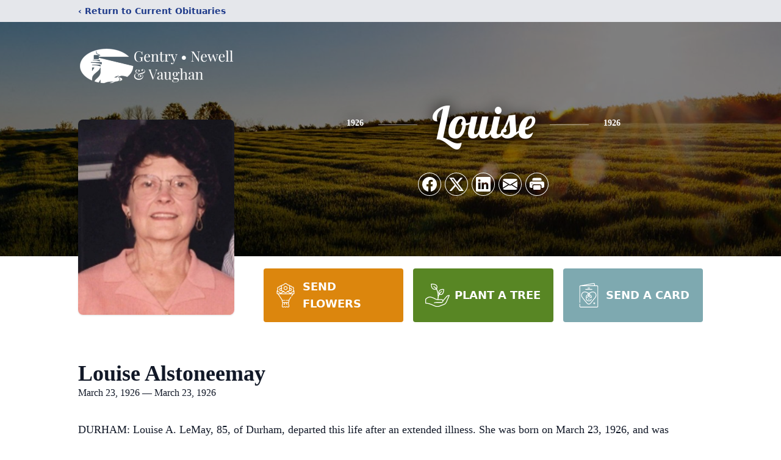

--- FILE ---
content_type: text/html; charset=utf-8
request_url: https://www.google.com/recaptcha/enterprise/anchor?ar=1&k=6Lfa2sopAAAAAGO0HazK_rkjuXSRSc-sGKE90Pwm&co=aHR0cHM6Ly93d3cuZ252ZnVuZXJhbGhvbWUuY29tOjQ0Mw..&hl=en&type=image&v=PoyoqOPhxBO7pBk68S4YbpHZ&theme=light&size=invisible&badge=bottomright&anchor-ms=20000&execute-ms=30000&cb=uqpu0t3eljpb
body_size: 48720
content:
<!DOCTYPE HTML><html dir="ltr" lang="en"><head><meta http-equiv="Content-Type" content="text/html; charset=UTF-8">
<meta http-equiv="X-UA-Compatible" content="IE=edge">
<title>reCAPTCHA</title>
<style type="text/css">
/* cyrillic-ext */
@font-face {
  font-family: 'Roboto';
  font-style: normal;
  font-weight: 400;
  font-stretch: 100%;
  src: url(//fonts.gstatic.com/s/roboto/v48/KFO7CnqEu92Fr1ME7kSn66aGLdTylUAMa3GUBHMdazTgWw.woff2) format('woff2');
  unicode-range: U+0460-052F, U+1C80-1C8A, U+20B4, U+2DE0-2DFF, U+A640-A69F, U+FE2E-FE2F;
}
/* cyrillic */
@font-face {
  font-family: 'Roboto';
  font-style: normal;
  font-weight: 400;
  font-stretch: 100%;
  src: url(//fonts.gstatic.com/s/roboto/v48/KFO7CnqEu92Fr1ME7kSn66aGLdTylUAMa3iUBHMdazTgWw.woff2) format('woff2');
  unicode-range: U+0301, U+0400-045F, U+0490-0491, U+04B0-04B1, U+2116;
}
/* greek-ext */
@font-face {
  font-family: 'Roboto';
  font-style: normal;
  font-weight: 400;
  font-stretch: 100%;
  src: url(//fonts.gstatic.com/s/roboto/v48/KFO7CnqEu92Fr1ME7kSn66aGLdTylUAMa3CUBHMdazTgWw.woff2) format('woff2');
  unicode-range: U+1F00-1FFF;
}
/* greek */
@font-face {
  font-family: 'Roboto';
  font-style: normal;
  font-weight: 400;
  font-stretch: 100%;
  src: url(//fonts.gstatic.com/s/roboto/v48/KFO7CnqEu92Fr1ME7kSn66aGLdTylUAMa3-UBHMdazTgWw.woff2) format('woff2');
  unicode-range: U+0370-0377, U+037A-037F, U+0384-038A, U+038C, U+038E-03A1, U+03A3-03FF;
}
/* math */
@font-face {
  font-family: 'Roboto';
  font-style: normal;
  font-weight: 400;
  font-stretch: 100%;
  src: url(//fonts.gstatic.com/s/roboto/v48/KFO7CnqEu92Fr1ME7kSn66aGLdTylUAMawCUBHMdazTgWw.woff2) format('woff2');
  unicode-range: U+0302-0303, U+0305, U+0307-0308, U+0310, U+0312, U+0315, U+031A, U+0326-0327, U+032C, U+032F-0330, U+0332-0333, U+0338, U+033A, U+0346, U+034D, U+0391-03A1, U+03A3-03A9, U+03B1-03C9, U+03D1, U+03D5-03D6, U+03F0-03F1, U+03F4-03F5, U+2016-2017, U+2034-2038, U+203C, U+2040, U+2043, U+2047, U+2050, U+2057, U+205F, U+2070-2071, U+2074-208E, U+2090-209C, U+20D0-20DC, U+20E1, U+20E5-20EF, U+2100-2112, U+2114-2115, U+2117-2121, U+2123-214F, U+2190, U+2192, U+2194-21AE, U+21B0-21E5, U+21F1-21F2, U+21F4-2211, U+2213-2214, U+2216-22FF, U+2308-230B, U+2310, U+2319, U+231C-2321, U+2336-237A, U+237C, U+2395, U+239B-23B7, U+23D0, U+23DC-23E1, U+2474-2475, U+25AF, U+25B3, U+25B7, U+25BD, U+25C1, U+25CA, U+25CC, U+25FB, U+266D-266F, U+27C0-27FF, U+2900-2AFF, U+2B0E-2B11, U+2B30-2B4C, U+2BFE, U+3030, U+FF5B, U+FF5D, U+1D400-1D7FF, U+1EE00-1EEFF;
}
/* symbols */
@font-face {
  font-family: 'Roboto';
  font-style: normal;
  font-weight: 400;
  font-stretch: 100%;
  src: url(//fonts.gstatic.com/s/roboto/v48/KFO7CnqEu92Fr1ME7kSn66aGLdTylUAMaxKUBHMdazTgWw.woff2) format('woff2');
  unicode-range: U+0001-000C, U+000E-001F, U+007F-009F, U+20DD-20E0, U+20E2-20E4, U+2150-218F, U+2190, U+2192, U+2194-2199, U+21AF, U+21E6-21F0, U+21F3, U+2218-2219, U+2299, U+22C4-22C6, U+2300-243F, U+2440-244A, U+2460-24FF, U+25A0-27BF, U+2800-28FF, U+2921-2922, U+2981, U+29BF, U+29EB, U+2B00-2BFF, U+4DC0-4DFF, U+FFF9-FFFB, U+10140-1018E, U+10190-1019C, U+101A0, U+101D0-101FD, U+102E0-102FB, U+10E60-10E7E, U+1D2C0-1D2D3, U+1D2E0-1D37F, U+1F000-1F0FF, U+1F100-1F1AD, U+1F1E6-1F1FF, U+1F30D-1F30F, U+1F315, U+1F31C, U+1F31E, U+1F320-1F32C, U+1F336, U+1F378, U+1F37D, U+1F382, U+1F393-1F39F, U+1F3A7-1F3A8, U+1F3AC-1F3AF, U+1F3C2, U+1F3C4-1F3C6, U+1F3CA-1F3CE, U+1F3D4-1F3E0, U+1F3ED, U+1F3F1-1F3F3, U+1F3F5-1F3F7, U+1F408, U+1F415, U+1F41F, U+1F426, U+1F43F, U+1F441-1F442, U+1F444, U+1F446-1F449, U+1F44C-1F44E, U+1F453, U+1F46A, U+1F47D, U+1F4A3, U+1F4B0, U+1F4B3, U+1F4B9, U+1F4BB, U+1F4BF, U+1F4C8-1F4CB, U+1F4D6, U+1F4DA, U+1F4DF, U+1F4E3-1F4E6, U+1F4EA-1F4ED, U+1F4F7, U+1F4F9-1F4FB, U+1F4FD-1F4FE, U+1F503, U+1F507-1F50B, U+1F50D, U+1F512-1F513, U+1F53E-1F54A, U+1F54F-1F5FA, U+1F610, U+1F650-1F67F, U+1F687, U+1F68D, U+1F691, U+1F694, U+1F698, U+1F6AD, U+1F6B2, U+1F6B9-1F6BA, U+1F6BC, U+1F6C6-1F6CF, U+1F6D3-1F6D7, U+1F6E0-1F6EA, U+1F6F0-1F6F3, U+1F6F7-1F6FC, U+1F700-1F7FF, U+1F800-1F80B, U+1F810-1F847, U+1F850-1F859, U+1F860-1F887, U+1F890-1F8AD, U+1F8B0-1F8BB, U+1F8C0-1F8C1, U+1F900-1F90B, U+1F93B, U+1F946, U+1F984, U+1F996, U+1F9E9, U+1FA00-1FA6F, U+1FA70-1FA7C, U+1FA80-1FA89, U+1FA8F-1FAC6, U+1FACE-1FADC, U+1FADF-1FAE9, U+1FAF0-1FAF8, U+1FB00-1FBFF;
}
/* vietnamese */
@font-face {
  font-family: 'Roboto';
  font-style: normal;
  font-weight: 400;
  font-stretch: 100%;
  src: url(//fonts.gstatic.com/s/roboto/v48/KFO7CnqEu92Fr1ME7kSn66aGLdTylUAMa3OUBHMdazTgWw.woff2) format('woff2');
  unicode-range: U+0102-0103, U+0110-0111, U+0128-0129, U+0168-0169, U+01A0-01A1, U+01AF-01B0, U+0300-0301, U+0303-0304, U+0308-0309, U+0323, U+0329, U+1EA0-1EF9, U+20AB;
}
/* latin-ext */
@font-face {
  font-family: 'Roboto';
  font-style: normal;
  font-weight: 400;
  font-stretch: 100%;
  src: url(//fonts.gstatic.com/s/roboto/v48/KFO7CnqEu92Fr1ME7kSn66aGLdTylUAMa3KUBHMdazTgWw.woff2) format('woff2');
  unicode-range: U+0100-02BA, U+02BD-02C5, U+02C7-02CC, U+02CE-02D7, U+02DD-02FF, U+0304, U+0308, U+0329, U+1D00-1DBF, U+1E00-1E9F, U+1EF2-1EFF, U+2020, U+20A0-20AB, U+20AD-20C0, U+2113, U+2C60-2C7F, U+A720-A7FF;
}
/* latin */
@font-face {
  font-family: 'Roboto';
  font-style: normal;
  font-weight: 400;
  font-stretch: 100%;
  src: url(//fonts.gstatic.com/s/roboto/v48/KFO7CnqEu92Fr1ME7kSn66aGLdTylUAMa3yUBHMdazQ.woff2) format('woff2');
  unicode-range: U+0000-00FF, U+0131, U+0152-0153, U+02BB-02BC, U+02C6, U+02DA, U+02DC, U+0304, U+0308, U+0329, U+2000-206F, U+20AC, U+2122, U+2191, U+2193, U+2212, U+2215, U+FEFF, U+FFFD;
}
/* cyrillic-ext */
@font-face {
  font-family: 'Roboto';
  font-style: normal;
  font-weight: 500;
  font-stretch: 100%;
  src: url(//fonts.gstatic.com/s/roboto/v48/KFO7CnqEu92Fr1ME7kSn66aGLdTylUAMa3GUBHMdazTgWw.woff2) format('woff2');
  unicode-range: U+0460-052F, U+1C80-1C8A, U+20B4, U+2DE0-2DFF, U+A640-A69F, U+FE2E-FE2F;
}
/* cyrillic */
@font-face {
  font-family: 'Roboto';
  font-style: normal;
  font-weight: 500;
  font-stretch: 100%;
  src: url(//fonts.gstatic.com/s/roboto/v48/KFO7CnqEu92Fr1ME7kSn66aGLdTylUAMa3iUBHMdazTgWw.woff2) format('woff2');
  unicode-range: U+0301, U+0400-045F, U+0490-0491, U+04B0-04B1, U+2116;
}
/* greek-ext */
@font-face {
  font-family: 'Roboto';
  font-style: normal;
  font-weight: 500;
  font-stretch: 100%;
  src: url(//fonts.gstatic.com/s/roboto/v48/KFO7CnqEu92Fr1ME7kSn66aGLdTylUAMa3CUBHMdazTgWw.woff2) format('woff2');
  unicode-range: U+1F00-1FFF;
}
/* greek */
@font-face {
  font-family: 'Roboto';
  font-style: normal;
  font-weight: 500;
  font-stretch: 100%;
  src: url(//fonts.gstatic.com/s/roboto/v48/KFO7CnqEu92Fr1ME7kSn66aGLdTylUAMa3-UBHMdazTgWw.woff2) format('woff2');
  unicode-range: U+0370-0377, U+037A-037F, U+0384-038A, U+038C, U+038E-03A1, U+03A3-03FF;
}
/* math */
@font-face {
  font-family: 'Roboto';
  font-style: normal;
  font-weight: 500;
  font-stretch: 100%;
  src: url(//fonts.gstatic.com/s/roboto/v48/KFO7CnqEu92Fr1ME7kSn66aGLdTylUAMawCUBHMdazTgWw.woff2) format('woff2');
  unicode-range: U+0302-0303, U+0305, U+0307-0308, U+0310, U+0312, U+0315, U+031A, U+0326-0327, U+032C, U+032F-0330, U+0332-0333, U+0338, U+033A, U+0346, U+034D, U+0391-03A1, U+03A3-03A9, U+03B1-03C9, U+03D1, U+03D5-03D6, U+03F0-03F1, U+03F4-03F5, U+2016-2017, U+2034-2038, U+203C, U+2040, U+2043, U+2047, U+2050, U+2057, U+205F, U+2070-2071, U+2074-208E, U+2090-209C, U+20D0-20DC, U+20E1, U+20E5-20EF, U+2100-2112, U+2114-2115, U+2117-2121, U+2123-214F, U+2190, U+2192, U+2194-21AE, U+21B0-21E5, U+21F1-21F2, U+21F4-2211, U+2213-2214, U+2216-22FF, U+2308-230B, U+2310, U+2319, U+231C-2321, U+2336-237A, U+237C, U+2395, U+239B-23B7, U+23D0, U+23DC-23E1, U+2474-2475, U+25AF, U+25B3, U+25B7, U+25BD, U+25C1, U+25CA, U+25CC, U+25FB, U+266D-266F, U+27C0-27FF, U+2900-2AFF, U+2B0E-2B11, U+2B30-2B4C, U+2BFE, U+3030, U+FF5B, U+FF5D, U+1D400-1D7FF, U+1EE00-1EEFF;
}
/* symbols */
@font-face {
  font-family: 'Roboto';
  font-style: normal;
  font-weight: 500;
  font-stretch: 100%;
  src: url(//fonts.gstatic.com/s/roboto/v48/KFO7CnqEu92Fr1ME7kSn66aGLdTylUAMaxKUBHMdazTgWw.woff2) format('woff2');
  unicode-range: U+0001-000C, U+000E-001F, U+007F-009F, U+20DD-20E0, U+20E2-20E4, U+2150-218F, U+2190, U+2192, U+2194-2199, U+21AF, U+21E6-21F0, U+21F3, U+2218-2219, U+2299, U+22C4-22C6, U+2300-243F, U+2440-244A, U+2460-24FF, U+25A0-27BF, U+2800-28FF, U+2921-2922, U+2981, U+29BF, U+29EB, U+2B00-2BFF, U+4DC0-4DFF, U+FFF9-FFFB, U+10140-1018E, U+10190-1019C, U+101A0, U+101D0-101FD, U+102E0-102FB, U+10E60-10E7E, U+1D2C0-1D2D3, U+1D2E0-1D37F, U+1F000-1F0FF, U+1F100-1F1AD, U+1F1E6-1F1FF, U+1F30D-1F30F, U+1F315, U+1F31C, U+1F31E, U+1F320-1F32C, U+1F336, U+1F378, U+1F37D, U+1F382, U+1F393-1F39F, U+1F3A7-1F3A8, U+1F3AC-1F3AF, U+1F3C2, U+1F3C4-1F3C6, U+1F3CA-1F3CE, U+1F3D4-1F3E0, U+1F3ED, U+1F3F1-1F3F3, U+1F3F5-1F3F7, U+1F408, U+1F415, U+1F41F, U+1F426, U+1F43F, U+1F441-1F442, U+1F444, U+1F446-1F449, U+1F44C-1F44E, U+1F453, U+1F46A, U+1F47D, U+1F4A3, U+1F4B0, U+1F4B3, U+1F4B9, U+1F4BB, U+1F4BF, U+1F4C8-1F4CB, U+1F4D6, U+1F4DA, U+1F4DF, U+1F4E3-1F4E6, U+1F4EA-1F4ED, U+1F4F7, U+1F4F9-1F4FB, U+1F4FD-1F4FE, U+1F503, U+1F507-1F50B, U+1F50D, U+1F512-1F513, U+1F53E-1F54A, U+1F54F-1F5FA, U+1F610, U+1F650-1F67F, U+1F687, U+1F68D, U+1F691, U+1F694, U+1F698, U+1F6AD, U+1F6B2, U+1F6B9-1F6BA, U+1F6BC, U+1F6C6-1F6CF, U+1F6D3-1F6D7, U+1F6E0-1F6EA, U+1F6F0-1F6F3, U+1F6F7-1F6FC, U+1F700-1F7FF, U+1F800-1F80B, U+1F810-1F847, U+1F850-1F859, U+1F860-1F887, U+1F890-1F8AD, U+1F8B0-1F8BB, U+1F8C0-1F8C1, U+1F900-1F90B, U+1F93B, U+1F946, U+1F984, U+1F996, U+1F9E9, U+1FA00-1FA6F, U+1FA70-1FA7C, U+1FA80-1FA89, U+1FA8F-1FAC6, U+1FACE-1FADC, U+1FADF-1FAE9, U+1FAF0-1FAF8, U+1FB00-1FBFF;
}
/* vietnamese */
@font-face {
  font-family: 'Roboto';
  font-style: normal;
  font-weight: 500;
  font-stretch: 100%;
  src: url(//fonts.gstatic.com/s/roboto/v48/KFO7CnqEu92Fr1ME7kSn66aGLdTylUAMa3OUBHMdazTgWw.woff2) format('woff2');
  unicode-range: U+0102-0103, U+0110-0111, U+0128-0129, U+0168-0169, U+01A0-01A1, U+01AF-01B0, U+0300-0301, U+0303-0304, U+0308-0309, U+0323, U+0329, U+1EA0-1EF9, U+20AB;
}
/* latin-ext */
@font-face {
  font-family: 'Roboto';
  font-style: normal;
  font-weight: 500;
  font-stretch: 100%;
  src: url(//fonts.gstatic.com/s/roboto/v48/KFO7CnqEu92Fr1ME7kSn66aGLdTylUAMa3KUBHMdazTgWw.woff2) format('woff2');
  unicode-range: U+0100-02BA, U+02BD-02C5, U+02C7-02CC, U+02CE-02D7, U+02DD-02FF, U+0304, U+0308, U+0329, U+1D00-1DBF, U+1E00-1E9F, U+1EF2-1EFF, U+2020, U+20A0-20AB, U+20AD-20C0, U+2113, U+2C60-2C7F, U+A720-A7FF;
}
/* latin */
@font-face {
  font-family: 'Roboto';
  font-style: normal;
  font-weight: 500;
  font-stretch: 100%;
  src: url(//fonts.gstatic.com/s/roboto/v48/KFO7CnqEu92Fr1ME7kSn66aGLdTylUAMa3yUBHMdazQ.woff2) format('woff2');
  unicode-range: U+0000-00FF, U+0131, U+0152-0153, U+02BB-02BC, U+02C6, U+02DA, U+02DC, U+0304, U+0308, U+0329, U+2000-206F, U+20AC, U+2122, U+2191, U+2193, U+2212, U+2215, U+FEFF, U+FFFD;
}
/* cyrillic-ext */
@font-face {
  font-family: 'Roboto';
  font-style: normal;
  font-weight: 900;
  font-stretch: 100%;
  src: url(//fonts.gstatic.com/s/roboto/v48/KFO7CnqEu92Fr1ME7kSn66aGLdTylUAMa3GUBHMdazTgWw.woff2) format('woff2');
  unicode-range: U+0460-052F, U+1C80-1C8A, U+20B4, U+2DE0-2DFF, U+A640-A69F, U+FE2E-FE2F;
}
/* cyrillic */
@font-face {
  font-family: 'Roboto';
  font-style: normal;
  font-weight: 900;
  font-stretch: 100%;
  src: url(//fonts.gstatic.com/s/roboto/v48/KFO7CnqEu92Fr1ME7kSn66aGLdTylUAMa3iUBHMdazTgWw.woff2) format('woff2');
  unicode-range: U+0301, U+0400-045F, U+0490-0491, U+04B0-04B1, U+2116;
}
/* greek-ext */
@font-face {
  font-family: 'Roboto';
  font-style: normal;
  font-weight: 900;
  font-stretch: 100%;
  src: url(//fonts.gstatic.com/s/roboto/v48/KFO7CnqEu92Fr1ME7kSn66aGLdTylUAMa3CUBHMdazTgWw.woff2) format('woff2');
  unicode-range: U+1F00-1FFF;
}
/* greek */
@font-face {
  font-family: 'Roboto';
  font-style: normal;
  font-weight: 900;
  font-stretch: 100%;
  src: url(//fonts.gstatic.com/s/roboto/v48/KFO7CnqEu92Fr1ME7kSn66aGLdTylUAMa3-UBHMdazTgWw.woff2) format('woff2');
  unicode-range: U+0370-0377, U+037A-037F, U+0384-038A, U+038C, U+038E-03A1, U+03A3-03FF;
}
/* math */
@font-face {
  font-family: 'Roboto';
  font-style: normal;
  font-weight: 900;
  font-stretch: 100%;
  src: url(//fonts.gstatic.com/s/roboto/v48/KFO7CnqEu92Fr1ME7kSn66aGLdTylUAMawCUBHMdazTgWw.woff2) format('woff2');
  unicode-range: U+0302-0303, U+0305, U+0307-0308, U+0310, U+0312, U+0315, U+031A, U+0326-0327, U+032C, U+032F-0330, U+0332-0333, U+0338, U+033A, U+0346, U+034D, U+0391-03A1, U+03A3-03A9, U+03B1-03C9, U+03D1, U+03D5-03D6, U+03F0-03F1, U+03F4-03F5, U+2016-2017, U+2034-2038, U+203C, U+2040, U+2043, U+2047, U+2050, U+2057, U+205F, U+2070-2071, U+2074-208E, U+2090-209C, U+20D0-20DC, U+20E1, U+20E5-20EF, U+2100-2112, U+2114-2115, U+2117-2121, U+2123-214F, U+2190, U+2192, U+2194-21AE, U+21B0-21E5, U+21F1-21F2, U+21F4-2211, U+2213-2214, U+2216-22FF, U+2308-230B, U+2310, U+2319, U+231C-2321, U+2336-237A, U+237C, U+2395, U+239B-23B7, U+23D0, U+23DC-23E1, U+2474-2475, U+25AF, U+25B3, U+25B7, U+25BD, U+25C1, U+25CA, U+25CC, U+25FB, U+266D-266F, U+27C0-27FF, U+2900-2AFF, U+2B0E-2B11, U+2B30-2B4C, U+2BFE, U+3030, U+FF5B, U+FF5D, U+1D400-1D7FF, U+1EE00-1EEFF;
}
/* symbols */
@font-face {
  font-family: 'Roboto';
  font-style: normal;
  font-weight: 900;
  font-stretch: 100%;
  src: url(//fonts.gstatic.com/s/roboto/v48/KFO7CnqEu92Fr1ME7kSn66aGLdTylUAMaxKUBHMdazTgWw.woff2) format('woff2');
  unicode-range: U+0001-000C, U+000E-001F, U+007F-009F, U+20DD-20E0, U+20E2-20E4, U+2150-218F, U+2190, U+2192, U+2194-2199, U+21AF, U+21E6-21F0, U+21F3, U+2218-2219, U+2299, U+22C4-22C6, U+2300-243F, U+2440-244A, U+2460-24FF, U+25A0-27BF, U+2800-28FF, U+2921-2922, U+2981, U+29BF, U+29EB, U+2B00-2BFF, U+4DC0-4DFF, U+FFF9-FFFB, U+10140-1018E, U+10190-1019C, U+101A0, U+101D0-101FD, U+102E0-102FB, U+10E60-10E7E, U+1D2C0-1D2D3, U+1D2E0-1D37F, U+1F000-1F0FF, U+1F100-1F1AD, U+1F1E6-1F1FF, U+1F30D-1F30F, U+1F315, U+1F31C, U+1F31E, U+1F320-1F32C, U+1F336, U+1F378, U+1F37D, U+1F382, U+1F393-1F39F, U+1F3A7-1F3A8, U+1F3AC-1F3AF, U+1F3C2, U+1F3C4-1F3C6, U+1F3CA-1F3CE, U+1F3D4-1F3E0, U+1F3ED, U+1F3F1-1F3F3, U+1F3F5-1F3F7, U+1F408, U+1F415, U+1F41F, U+1F426, U+1F43F, U+1F441-1F442, U+1F444, U+1F446-1F449, U+1F44C-1F44E, U+1F453, U+1F46A, U+1F47D, U+1F4A3, U+1F4B0, U+1F4B3, U+1F4B9, U+1F4BB, U+1F4BF, U+1F4C8-1F4CB, U+1F4D6, U+1F4DA, U+1F4DF, U+1F4E3-1F4E6, U+1F4EA-1F4ED, U+1F4F7, U+1F4F9-1F4FB, U+1F4FD-1F4FE, U+1F503, U+1F507-1F50B, U+1F50D, U+1F512-1F513, U+1F53E-1F54A, U+1F54F-1F5FA, U+1F610, U+1F650-1F67F, U+1F687, U+1F68D, U+1F691, U+1F694, U+1F698, U+1F6AD, U+1F6B2, U+1F6B9-1F6BA, U+1F6BC, U+1F6C6-1F6CF, U+1F6D3-1F6D7, U+1F6E0-1F6EA, U+1F6F0-1F6F3, U+1F6F7-1F6FC, U+1F700-1F7FF, U+1F800-1F80B, U+1F810-1F847, U+1F850-1F859, U+1F860-1F887, U+1F890-1F8AD, U+1F8B0-1F8BB, U+1F8C0-1F8C1, U+1F900-1F90B, U+1F93B, U+1F946, U+1F984, U+1F996, U+1F9E9, U+1FA00-1FA6F, U+1FA70-1FA7C, U+1FA80-1FA89, U+1FA8F-1FAC6, U+1FACE-1FADC, U+1FADF-1FAE9, U+1FAF0-1FAF8, U+1FB00-1FBFF;
}
/* vietnamese */
@font-face {
  font-family: 'Roboto';
  font-style: normal;
  font-weight: 900;
  font-stretch: 100%;
  src: url(//fonts.gstatic.com/s/roboto/v48/KFO7CnqEu92Fr1ME7kSn66aGLdTylUAMa3OUBHMdazTgWw.woff2) format('woff2');
  unicode-range: U+0102-0103, U+0110-0111, U+0128-0129, U+0168-0169, U+01A0-01A1, U+01AF-01B0, U+0300-0301, U+0303-0304, U+0308-0309, U+0323, U+0329, U+1EA0-1EF9, U+20AB;
}
/* latin-ext */
@font-face {
  font-family: 'Roboto';
  font-style: normal;
  font-weight: 900;
  font-stretch: 100%;
  src: url(//fonts.gstatic.com/s/roboto/v48/KFO7CnqEu92Fr1ME7kSn66aGLdTylUAMa3KUBHMdazTgWw.woff2) format('woff2');
  unicode-range: U+0100-02BA, U+02BD-02C5, U+02C7-02CC, U+02CE-02D7, U+02DD-02FF, U+0304, U+0308, U+0329, U+1D00-1DBF, U+1E00-1E9F, U+1EF2-1EFF, U+2020, U+20A0-20AB, U+20AD-20C0, U+2113, U+2C60-2C7F, U+A720-A7FF;
}
/* latin */
@font-face {
  font-family: 'Roboto';
  font-style: normal;
  font-weight: 900;
  font-stretch: 100%;
  src: url(//fonts.gstatic.com/s/roboto/v48/KFO7CnqEu92Fr1ME7kSn66aGLdTylUAMa3yUBHMdazQ.woff2) format('woff2');
  unicode-range: U+0000-00FF, U+0131, U+0152-0153, U+02BB-02BC, U+02C6, U+02DA, U+02DC, U+0304, U+0308, U+0329, U+2000-206F, U+20AC, U+2122, U+2191, U+2193, U+2212, U+2215, U+FEFF, U+FFFD;
}

</style>
<link rel="stylesheet" type="text/css" href="https://www.gstatic.com/recaptcha/releases/PoyoqOPhxBO7pBk68S4YbpHZ/styles__ltr.css">
<script nonce="4Syd8YF4SZwrYhGPD9a5kw" type="text/javascript">window['__recaptcha_api'] = 'https://www.google.com/recaptcha/enterprise/';</script>
<script type="text/javascript" src="https://www.gstatic.com/recaptcha/releases/PoyoqOPhxBO7pBk68S4YbpHZ/recaptcha__en.js" nonce="4Syd8YF4SZwrYhGPD9a5kw">
      
    </script></head>
<body><div id="rc-anchor-alert" class="rc-anchor-alert"></div>
<input type="hidden" id="recaptcha-token" value="[base64]">
<script type="text/javascript" nonce="4Syd8YF4SZwrYhGPD9a5kw">
      recaptcha.anchor.Main.init("[\x22ainput\x22,[\x22bgdata\x22,\x22\x22,\[base64]/[base64]/[base64]/bmV3IHJbeF0oY1swXSk6RT09Mj9uZXcgclt4XShjWzBdLGNbMV0pOkU9PTM/bmV3IHJbeF0oY1swXSxjWzFdLGNbMl0pOkU9PTQ/[base64]/[base64]/[base64]/[base64]/[base64]/[base64]/[base64]/[base64]\x22,\[base64]\\u003d\\u003d\x22,\x22A8KZw77CvcKsNnAXU0NzOsOeZW3Dk8OTAH7Ck2EpRMKIwpbDjMOFw652UcK4A8KtwrEOw7wbdTTCqsObw4DCnMK8TCAdw7oUw7TChcKUYcKOJcOlZcK/[base64]/wp/CoQTDpD7ChsOCeUNHwrQNwpZmTcKseg3CiMOOw77CkCvCp0pCw4nDjknDrx7CgRV/wqHDr8OowoE8w6kFa8KyKGrChsKqAMOhwqPDkwkQwrzDisKBAQccRMOhHnYNQMO/dXXDl8Kzw6HDrGtCJQoOw7jCgMOZw4RWwonDnlrCnxJ/w7zCmxlQwrgFdiUlV3/Ck8K/w7PClcKuw7ITHDHCpylQwolhBsKbc8K1wq3CuhQFfzrCi27DiV0Jw6k5w4nDqCtcWHtRPcKww4pMw4FCwrIYw7fDlyDCrSnChsKKwq/DuSg/ZsKjwpHDjxkBbMO7w47DkMKHw6vDomnCq1NUa8OfFcKnBMKLw4fDn8K8Dxl4wrDCpsO/[base64]/CiH93QHrDgDzDvMK2JsKjfxInw6A5cQXCj1BuwqEgw7nDp8KND1LCvXbDh8KbRsKhbMO2w6w4c8OIKcKIZ1PDqiZxMcOCwrXCkzIYw7TDvcOKeMKGasKcEUAFwo5Zw4tIw6Q6CCwDVmDChBrCucOCNAEjw4/Cv8OKwqbCsgFUw4gcwqHDghTDvRgIwqvCjMONOMOXZsKmw4puWcKfwqM4wpXCl8KCcDAIfcObAMKFwpPDqXoSwowYwpzCikXCmXxqUsKGw5AcwrgGHUbDisOLeH/DkCp4XcKFP1DDgiTCsFPDoSd0P8KqccKjw57DucK5w63CuMKxa8Ofw4fCjG/DukvDrANawpJpw75Tw4QyfcOWwpHDuMOvKsKewp7CqS3Do8KDdsOrwr7CgcO7w7rClMOEw6J1wrgSw7NBFTTClgTDsXUIfcKUd8OYPsKJw6nDti9Ow5VRRjrCgSoxw48GOD3DmcKJwqzDjMK2wqnDthBtw6nCg8O/XMOTw5Iaw48ZG8KWw7pVHsKKwqzDqUDCo8KWwpXCnC9lIcKSwrB4CQDDqMK7NG7Dr8O/PF1aXyrDkWPCtFJxw5QaTsOZZ8O3w4/CocKaKXPDlsOswqHDocK+w7lew7FBXMKGwpnCicOBwp7DoXzCj8K1EzRDZ0vDsMOIwpAbLxQ4wrzDkm5WX8O3w4ZNWMO1EhTDog/Dk3fDuUgWEAPDssOpwqJ8Z8OyCSnCnMK8D3tbwr/DosKawo3CnH3DmVp+w5oOV8KnJ8ORSRkywpvCoVjCm8O+d2DCtUgWwpjCocKowqAkecOpd2TDisKEV1TDrWJUW8OwP8Kewo3Dm8KEY8KAN8OoMHtpwrTCqcKVwp/DvMKbISjDgMKmw7FzK8K3w7LDt8KIw5oPTlfCn8KtAgIdVQvDusOnw6rClMKUbkIsUMOlM8OJwpErwp0HRmDDo8O2wrA5wpDCin/Ds2PDtsOSS8KxZEAeI8OfwoxVwpDDhBbDu8OyZ8O7cxPDjsK/JcOgwokVZmFFBAB4G8OLIFnDqcOrMcO2w6HDkcKwF8ObwqZ3wonCmMK3w4A7w4wODMO0M3NGw65EcsOQw6dQwo4/[base64]/Dk1Z8CsKYJsKtWsOPHMO2QMOzw6cPL11mGxfCgcOISh/DksK6w5/Dhz3CjcOAw6FWeS/Dh0bCgHtbwqQlfMKnY8O6wpN1eXQzdMOuwqh4D8KQezHDkA/DnDceDS8CbMKSwrdeUsKXwoNlwp5Hw5zConxZwo51WDXDssODW8O4OS3CoTpaAGXDlWPCqsOzecOvHQANRXPDs8ONwp3DjwrCvQAdwo/CkQTDg8Kyw4bDu8O8FsO0w7vDhMKPZDcZCcKYw53Dv25Sw7vDjlLDhcKHBmbDpWt1X0Acw6XCvQjCiMOiwq/[base64]/[base64]/CmWbCgsKhAG04wpPDg2EsRMOrwpjDk8O+X8O1LMOowoDConFcIHfDiETDtsOrwqPDnQDCqsKSKGTCsMOdw7IeQC3DjVjDqQ3DigXCoCEyw47DkGQHXzoee8K+SQEsbyXCkMK/[base64]/DsnPDpMOoISjCgFoKOMOVT1/DrAUgR1hJX8OtwqLCrsO+w5ZDL1nCrMKzTTFCw44mCFbDp0jCkcK3asKkQMOJbMOnw63CmSjDu0rCs8Ksw5NAwoclA8OgwoPDtynCn07DpWzDthPDhAHCtn/DsCwEd1/CtwYGdBdeE8KeZC7DqMKNwrfDpMKHwpFKw50Xw5HDh1LCikkrccKvGjAxMC/CpsO+LDvDpMKKwpHDjAoEA1vCjcOswp51ccKGwoUmwrc2P8OnZw95asOvw7Ava35/w7cYNsOywqcEwoZgAcOQRhLCk8Otw5MRw4PCvMOhJMKQwopkZ8KPV1nDl2LCp1bCnRxdw6EDGCtVOgXDulp1MsOPw4Acw4HCv8O5w6jCkngecMOwAsO5BGBwJ8OFw7gawpTCsBpowrgTwo1lwpbDgBV1HARwJMKDwpnDvW7CtcKEwrXCuy/CsE7CnksEw6zDuzBGwp/[base64]/[base64]/CrcKRwr/DrMK5w7VVZsKtwpk1wpHDlj5CYxs/PMKCwo/DiMKSwoXChcOECVooRn8ZJsKcwp9Lw4dYwojCosOWw5TCgRJvwphNwrnDicKAw6XCt8KdOD0ywpIyOxElwr3Dn0V/[base64]/[base64]/WlTCtxgYw4/DtAHCkTQ6Pk01ACDDhAoqwp/DlMOrJjU6IcODwqxSRMOlw5nDixZmDUkNDcOvSsKIw4rDpsOJw5NRw73DjgXCu8Kewpk4wo5Dw6QsHkzDi1hxw4HCnkfCnsKrbMK7woU/[base64]/RWZ9w65AOcKVwpRtw44nw6/CjhjDgmnCv8K9w6LCgsKVw4jCmjvCm8Kuw63CvcOLcMO5RUpSJFBLGEfDrHQow7jCvV7Cn8OQPiEJcsKRegzDpgXCuXrDs8O9GMOdaVzDgsKyfSDCrsOTP8KAe1bDtF7DoFvCszZ6XsKowo5xw6jCgcK/w6TCgkjCmGFrF1xrHUZhesKVMR5Pw4/DlcKzJ3sGNcKsLSMYwp3Dr8OMwpldw63DpWDDmA/Cg8KoRm/DkXIBOWxPCQcqw4Mowo3CtzjCicOqwr/DonNXwr/CvGNYw7XCnAcKDCXChkDDkcKtw6Esw6rCvMOFw6jDrsKzw49FQCYxH8KKJVYZw7/Cu8OCFcOnJcOiGsKaw4vChwElZ8OGWcOyw69Iw6TDmizDhzrDo8KGw6vCnW9UO8K+TGZwKCrCscO3woE2w5bCj8K9CG3CjhY1NcOww5pfwqATwodlwqvDncOBYUnDjsO9wrfCvG/CjMKlYcOGwpdrw57DhHTCssKzBMOHR199P8OGwoLDuUZMXcKSOMOUwqtcdsOvAjgnN8O8AsOUw5DDuh9iNkkow5HDgsO5QWbCscOOw5PDtAHCoVTDsBfCkB4OwobCucK6w4DDsDU6PGkVwrB2YsKQw7wvwqDDnBXDjxDDk31JSBTCo8KDw4jDo8ONdS/Ci3DDhSbDgiLCqMOvHcKqWsKuwrhIEcOfw75AcMOuwo0XbsK0w79uYSlifkvDq8O5NUzDlyzDh2TChTDCpUAydcKke1c2w73Do8Ozw787wqYPI8OwUWnDsi/ClMKyw5RbRELDssO2wrM/XMKBwonDt8OnYcOKwoXDgFI3wozDqB1wOMO4wrHCvsOVGcK7EsOIw4QuWMKYw7h/[base64]/wq7DlsOKwp1jHHPCrcOObH7CjDhOK0lPP8KJBsKPfcKyw5XDsmnDs8Oxw6bDl1kzGT5Uw4zDvcKwE8O0asKXw50+worCpcKTfcKlwpMMwqXDpBYwMiQgw4XDjnQJG8OswqYuwrXDm8OYTBdfBsKEIjLChGrCtsOpBMKpIh7Cq8O7wq/Dj13CksKVZgUCw5Z3XzfChH4SwpZDeMKHwohqVMOiURDDjDlJwqcqw4nDumpewrh8HsKYSlnCsCTCiVBxe0cJwoQywoXCrUonwp0Yw613QyHCgcO6J8Omwo/[base64]/Dk8KrXRJWwoDDrGAaRMOrw5YNwqIefcKmOBxGZhJvwoZiwp/CgisKw5XDisK/JUnDvcKNwofDlcO3wobDo8KVwohjwrRGw7XDgFdawqfDr1AcwrjDucO5wrZFw6nCowE/wpbDj3zDnsKkw5MKwowoXcOwHwNkwprDmTHCmXHDvX3Ds0vCqcKvf0JEwoNbw57DgzXCuMOuwpEuwoNrLMOPw4nDlsKEwofCrCE2wqfCu8OgGCI1wqvCiApqZkt3w5PCsU0SEXXCtBDCvW/Cn8OAwqjDj0/DjV/DjMK8CnlJwrfDkcOIwojCmMOzUcKdwrMdTzrDvnsOwq7Dl30WY8KPdcKzaBPCmMOMe8KgVsKGw51Jw4bCiQLCp8OWW8Oja8OhwoB5NsO+w5gAwoHDr8OeLk8cK8O9w59nZcO+U2bDnsKmwoVUY8OZw7TCgR3CqSVmwrozwqFPdMKFecKvOwvChVVhdcKRwqrDkMKdw4/DocKhw4LDpw3CjGbCpsKaw6TCnMKNw5PCmC7Dh8K1M8KEZFjCjcO3wonDkMOMwqzCo8OIwrtUdcKOwpIkVSYVwrtxwrkCDMO4wpDDtE/DiMKkw4bCjsOMSnRgwrY3wpTCmsKWwqUUN8KwAl/DrcOhwo3Cq8OZwpXDkyLDmx7Cg8Omw5HDpMOjwq4owotgFcO/wpkFwoxxScOzwr4QGsK2w4BaZsKwwqtmwrZAw6HDjwLDjj7DoFjCicKxJsKpwpVYwq/Cr8OpB8OYWS0KCsKsXBN3L8OVNsKKe8OEM8OewrjDiUTDsMKzw7DCqATDnSNTVDzDkiUSw5dTw6s7wpjDlTHDrQ/DkMOHH8OmwoRDwrrDlsKdw7zDu0JmRsK0M8KDw5HCu8OZBRduAXXCkncQwr/[base64]/ClRfDmMOFbnbDtjEewrh4wqLCs8OuwqpzQ3rCqcO0CRRrDUF/woDDphRvwp/Ci8KlVcKFO3l2w4A0MsKTw5TClsODwp/CqcOpRXFnLDdYOV8ywrbDnnVpUsOxwpgswqlhY8KNMsO7EMOXw7rDvMKCFsO7wr/Cn8KWw6BUw6s2w68qYcKfYDFLwpDDicOUwobDjsOewonDkVDCvH3DsMKbwqIWw4vCtsOASMKswo0kYMORw5vDoUBjJ8O/wr93wqpbw4fDgcKKwolbP8KpeMKDwofDsAXCmnbDlXRbeCU5AEPCvcKXAsOSK31QGGXDpg5lJQ0ew605UlDCsioSOD/CqyFQwpB+wpx2FsOJYcO2wqDDoMOyZMKOw6MhDyccf8KIw6DDm8OEwp1pw4QJw6nDqMKJZcOqwpEBSMKDwq0Bw6vCr8Okw7hqOcKwKsOVQsOgw6x/w7Vjw7BBw4zCo3AWw6XCh8Ktw619D8KtIAfCh8KTX2XCokvDisOvwrTDvCs1w6TCgcOzdMOcWMODwrR1TVJ5w5fDoMKuw4Qua0zDv8K0wpPCgUNvw7/Dr8OmZ1PDqsOAUzXCrsOfAjbCqgkxwpPCmh/DrW17w5p+W8KNK2ZBwrPCmMKtwpLDrMOQw4HDuHsIG8KFw5bCu8K/BlNcw7rDjHkJw63CgUkKw7vDkMObFkzDq3XCrcKTIRpow4jCu8Kww7M9w4jDgcONwqBGwqnCo8KjNA5STRkNdcO6w6vCtG12w55SP3bDoMKsOMOxQMKkVB82w4TDpCNUw6/[base64]/DiE7CpcOhFMKPX8OuTMO5DMKqSEQVw6NUwpRoS8KzKMOYI398wqrCgcOHwrvDkRRuw4U8w4/[base64]/DpD4HwqlIDMKHwrfDgAdgw6QmU8K4cGMsdER5wobDtB4uNcOlQ8KxBDMRfWRzNMOmw7LCoMOkasKECQB0CyDCm380KQXDsMKVwqXCvxvDsHPDpMKJwp/CtybCmATCoMOBSMK/[base64]/ChU3CoCN2PnXCj8O8w57CtDjCg2khK8O5w6U6J8OGwqsQw4HCgsOwZg0Zwo7CnEDDhTbDlHHCtysqUsOfFMKUwqocw6rDqTxTw7PCicKgw5nDqSvCjkhsGxfDnMOSwqEFeWFjEcKhw4jDhyTDgBReJg/[base64]/X1HDjsKXYsOAw5FPwr13wp4iMw5Dw4oaw7Z6FcOIPVtZwr3DicOaw5rDhMKWSyrDmy3DmwHDnGzCvMKTGsOBMxTDjMO1C8KYw5VvEznDoHnDpx3CiAMTwrbCuRIewq/CmsKkwoRywp9eF3fDlcKSwp8CHE8DacKEwqrDnMKZP8OqHMKuwrwPOMONwpLDk8KnDgdrw5nDszsJSU5OwqHCqcKWC8OhWErCkntMw59EfFTDuMOkw41RIR1ZIcOAwq8+RsKjF8KAwqJIw5t6ZD7CoGlYwp3Ci8OtMXonw7c5wrUrb8KRw77CiFnClMOOQcOIwq/ChD5+BTfDjcOIwrTCh0nDvzQiwpNtAXDCjMOvwqE9BcOeKMK9DHNcw4rCiUIDwr9GJ3rCjsOZKiwXwpdPw6bDpMOpw64iw63Ct8OqS8KKw74kV118OzN5bsO9GcK0wpwewopZw5VebsKsaXNcVz1cwovDnA7DnsOYUjc6XEI/w73CuB4cXW8SH37DigvCgHIEJ0EuwqDCmEjDuG0ccEwPC0cgRcOuw50TXFDDrcKUwpB0wphTf8KcWsKLEEF6IMOHw59aw4x1woPChsO1GsOiLlDDocKtJcKTwrfCiDp3w4LCrH/DuAfDosO1w6XCssKQwpgbw6xuLg8hw5I5ZhQ6w6XDgMO8IcKdw4rCv8KIw4cDO8KvMC1ew7ttHMK0w7U4w5RBeMOnw6dbw5o0wrXCvcO6HjXDnDbDhcKNw5PCukhLC8O0w4rDtBA1GCjDs3RXw4BgCcO9w4VjXUfDocKbUR4Ww69md8O/w73Dp8KxIcKfZMKvw4HDvsKMGhVPw6tAaMKcN8OWwqLDqyvDqsOcw4XDqxBWbsKfLTzCglk0w79BX0p+wrfCjW9FwqjCn8O/[base64]/DvULCvADDvm/DvsOMw5Bxw7LChTzCs0odwoIAw5pPEsKGfcKew79zwr1DwrrCkVTDu041w6HDgQvCv37DqwUpwrDDscKyw7x6WS3DlxTDpsOiw5Imw5nDncOPwo7DnWjDvcOJwrTDgsOCw7RHEA7DtlTCvT9cFkHDo0U/w7Y/w4jCgkrCl0fCuMKdwo/CuyobwpTCvsKrwqUUbMOIwp4UGXXDmH4AQMKqw74Xw5zCp8O1wr/DvMOZCzDDmcKfwrDCr0TDtsKdZcKgw47Cs8OdwrjCl04zA8KSVjZqwrlWwpxMwqwHwqlIw5/[base64]/[base64]/CrMKIw6zDqSknw7J+wpkgwqgMRcKpWsOJWQHDlcKxw5VMIhJ8ZsOpBj8vQcK/wptvSMKtIcOHacKoKBjDgWJrCMKUw6lPwozDlcKxwrPDmMKNTDgXwqZbHcOlwpDDncKqBcKnK8KJw7phw6dLwr7DuVnChMKbEnwoLHjDoUXCs20lNyR9W3/DkxrDvFTCicObQBAGccKdwqHDlFDDj0LDj8KQwrDCmMO1wpNSw5ooAHDDsmLCihbDhCLDvS/[base64]/DlMKJHGXCl8KFesOrcCVRE8OZInXCihQNwqrDpQDDpSHDqz/DpWXDuGIBw7rDqh/DmsOjCz4fLsKlwoN0w6Jnw6vDlAB/w5drLMKHdRjCr8KMF8OgW0XCixvDuE8sIDkrLMO/MMOJwpI9wp1VCcO0w4XDqWkPZU/[base64]/[base64]/CtjtiVn9mw4xVYQXCo8OtCEHCrGoNwq8ZNDItw57DucOqw67CqcOcw49Kw5HClhphwqTDkMK8w4/CtcODAy1KGMOIZS/[base64]/CoMO2UcKRwpfDmsO0Gz7Dl8K8XSbCk8KMwrPCmcK3wpscU8KywpAyBDXCjwXCr2fCmMKWScOtLsKaZHBcw7jDtB0jw5DCsT5dScOOw5czAmMhwobDlMOEBcKfASoge1/[base64]/eMOWw6cLOsKqVcKrdMOMw6MgcMKCwrwSG8KDNcKvWUFmw6PCpcK2VsOXexM9bMOIScO7wpjCvRMIYhh0w6lwwrPCjsO8w6s/DsO8NsOyw4AVw7rCvsO8wpd4asO9WcOBXy/CusOww79Hw5Jfbk5FTMKHwrkSw5ojwrkNV8Khw4oKwqsBbMO8JcOOwrwHwrrCtCjCr8Kzw5PCt8OkOD9iKsOvVmrClsOrwr4ywr/CsMOMT8OkwoPCtcOJwr8GSsKSw6gKbBXDrB0DVMK8w4/Dv8OLw5UkXXjCvhzDlsOHAArDgDJ/[base64]/ClC/[base64]/DgHzCkHMuw5QIwqMQDsOVCWEywrLDj8OhO0d6wrE2w7/[base64]/Ct05qPsOUZShMOcOjbVVEw54UwrA9EMK6f8ONJsKyWMOhOcKKw78HYnHDmcOiw5MAYMOvwq80w4/CtV3CusOMw5LCv8KAw7zDocOLw5Y4wpRYe8OTwoVrRxHDgcOvPsKPwq8mwpbCqX3CoMKkw5fDpAzCjcKXKjVgw4PDujsKWDNxTx9WUilHwpbDowRpIcOJRMK0TxwjesOLw7DDsWFyWlTCnC90S1oFK3XCvyTDmg/DlQLCgcK/WMOTbcKbTsO5H8KiFHsrMBhbY8K4DCMHw7bCicOtT8KEwqFSw5ESw7fDvcOGwq0bwpPDplrCvMOxDMK3wocgGw0FYzTCuS4wJhHDgybCimcMwqYiw4LCoR8aZ8KgK8OecMKTw4TDjktaFR/CgsO3wrsJw7gkwqfClsKfwpkUTlYtD8KsesKGwoxlw4Bfwo9QS8KpwoBZw7RNw5tTw6TDv8KRf8OiUC5Vw4PCr8KKHsOoJE3CmMOMw6fDi8Oyw6J1UcK/w4vDuTnDmsKcw7nDocObb8O9wpjCtMOpPMKqw6/Dl8OnNsOqwqdzH8KEwrXCk8OMWcOvFMKlGjLDuUshw5B+wrLCjMKHBsK+w6rDtk4fwovCkMKvwrRjZijCvMO4WMKawozCrFXCnxclwpsGwq4iw5NkKT3Cr34Gwr7CjMKUVsKwM0LCucKgwocZw7PDkSpqwpYnEVXCnGPCumU/wpEPw69lw45jMyHCm8KiwrAPbEM/S3YNSGRHUMOaVSIEw7BSw5XCg8Kuw4dmHTBsw78lfxBtwovCuMOjI23Cp29WLMKsR0B+QcOvw7fDucK/wq0fCsOfbWIYRcKCcMKdw5tgWMKvWBnCmsKCwqbDisOROcOwbDHDhcKqwqbClzXDucKYw6Z/[base64]/Cth8UYcOpXlkMV1HDmsO5w48Iwqd1DcKpw63ClGbCmcO/wp0Rw7rCq1LDmUokMw7DlUkEa8O+LsOnf8KVesOIPcODFVXDusKhD8OLw5HDjsK3PcKjw6QyN3LCuWnDrifCiMOMw4RXKmrCrTbCh0F/[base64]/[base64]/CgsOuF8Orw4NtcCLDocOqLsOAw4oRw5Efw4PCtsOqwoUMwofDpsKZwr1ew4jDpcKqwoPCisKnw5BeLVzDjcO9BcO+w6TDjVlowo7Du1diw7Yww5wFDsKZw60Zw7R/w7HCihZMwojCm8O/cFPCuiwhORcLw7Z0FsKsWgsDw5tnw6bDq8OQDMKdQMOMZTXDtcKPSjnCj8KxOVEYG8O9w5HDpSLDkmolG8KIb0XCjsOoKGINRMOCwpvDtMOQNhJ/wpjChUTDhsKlwpbDksOKwpYOw7XCiyYswqlLwqRhwp4lSnDDssKowrtrw6J/J35Rw6gSO8KUw4TDuSQFG8OVE8OMFMKwwr7CisOVIcK8ccK0wpfCh37DkHHDo2LCqsKUwpPDtMKzJFbCrVZ8WcKawrPCrnRzRitCP09MacOXwopzCkNYJkU/[base64]/[base64]/w53Dt8Ozwq0IECLDsMKFTMKQVjTDjQNXwqrDuR3DpgpAwrDCpsKbBMKhLD7Ci8KHwo8AIMOpw6PDkCIGwpAeIcOnZ8Oyw6PDvcOEa8Kcwq4GV8O2ZcOmAklEwonDpS7DozrDti7CvFrCqgZNb3MMemFswoLDgMO/wrZxesKTZcOPw57DuW7Cs8Kjwqs3A8KRcko5w6kHw4cKE8OWPSEQw6YsCMKRUcOkXinCpX5ifMOzLzbDiGgZF8OYQMKxwol9LMOlXsOSUMOYwocVfw9USCXCtVfCtD3DrCFVCwDDrMKkwrLCoMOeOjHDpzbCi8OTwq/DrDbChsO9w6lTQ17ClndiGmbCicKzKW9Iw4TDt8KCQkczasKRZTLDmcOTSDjDrMKZwqpTFEthT8OCDcKbMT1JMQXDrTrCuiscw6PDocKBwqFoZgPCo3BmC8Kbw6rCqjzDpVbCmcKANMKOwrAYEsKHA21zw4xnH8OJC0xnwr/DkVQvYEpzw53DhlYOwqw4w6keXVAiVsK5wr9Bw6J0X8KDwokDKsKxHMKhECbCvsObQSdNw6TDh8ONcQIcGWPDtMOLw5pmDhQVw4UJwqXCn8KMKMOmw6VvwpbDgWfCmMO0wr7Dv8KiB8O0dMOdwp/Dj8Ona8OmT8Kgwo3Cnw3DrjjChXR5K3fDj8O/wr/DvQ7CkMOyw5Faw4HDkxFdw6TDkVQkVMO/bFnCpm/DuRjDuSLCvsKlw7EkY8KrWsOnC8KzJsOEwofCvMKew5NYw7Now456dT3Dh2rDnsKSYsOHw7QNw7vDuA3DhsOIH088NMOTBsK5JHTCjcOKNCdfCcO1wocNPmDDqmxkwpc3dMK2I1Qpw47DkV/ClcOGwpBmDMOXwrvDj24cw5sPDcO/BkHCvGXDlUwAUFbDqcO7w4PDuWMKaWtNY8KFwpckwrlswq3DrEpvJwHDkSnDtsKTZybDgcOFwoMHwo8nwokpwpliWsOFaW8DU8OjwrLCllccw77CscO3wr53U8KMJ8OKw50+wqPCiQPCvsKiw4XCscO7wp9iw4TDrsK/awJ1w5/CmMOCw50yUcOaUhkBwoAJM2vDgsOuw6VEesOGRSZcw73CkC5SRF5rDsOIwrvDrAR5w6M0IMKqDcKmw4/DrWbDkSjClsOFCcOYdGbDpMKtw6zCuRQXwoB3wrZCKMKzw4ZieivDpHh5cSxUQcKFwrXCmAZrUEMowqnCqsKsCcOvwp/DhV3DrlnCpsOswqsEWxtiw7UAOsKKNMOQw7rCsEAMU8KZwrFwV8OIwoHDoRPDq1zDgXgFaMK0w6MTwpRVwp5sfh3ClsOBUSg/[base64]/TRF1wqIqwqMyw4PCqsKpUUBKwqvCu8Ojw7QzEl7Cg8Odwo3CqEpjwpbDv8K0KDJXV8OdUsOxw7fDmBzDosOywqXDtMO/BMOLGMKLNMKawprCsWHDujFCw5HCgxlvJwUtwqcEX0UfwobCtEbDn8KoBcO8ZcOyVMKQwrDCl8KFa8O9woTCg8OSasOFwqDDm8KJAT/DjxPDj1LDpTRUUyUbwrDDrQHCpsOvw4bCqcONwox5LcKrwpdXCBBxwrdqw5ZywpTDnx4+wrfCkRkjNMOVwrDCgMKgQVPCgMO8AcOILMKlLlMAUnbDqMKYT8KFwohzw5PCkEcswqMww4/Cu8KkVG9idSwswpHDmCnCmUfCnXvDjMOAHcKRw6bCqhHDg8OAVS3DlxZew7I+f8KOwpjDs8OnB8O1wo/Cp8KJAVTCpknCoRLDvlfDoR4iw7g/QsKueMK5wpd9c8Kqw67Cr8KCwq5IFnjDhMOxIGB/KsOZQcOreh/[base64]/DtBHCkmLCmiA6wowywovDsQ3CkxdMfsO2w77DnUbDsMKCDjPChnw0wrfDmMOuwqpnwqI9asOgworDssKvJGZ2dz3CiX9NwpIYw4RIHsKUw4XCs8OYw6Qkw74gQiBBSF/[base64]/[base64]/Dm0BTHxfChTTCmBbCvjJKBSXCt8KeLBl5wo3Cn1jDpMOQNcOvEm9QTMOBRsKfw7jCsmjDj8K8TMOqw6PCnsKOw4hNGVnCssKLw4lRw5vCm8OWEsKEaMKtwqzDiMO+wr02fMOIQ8KqS8OiwogCw4VgZm1nRzXDlsK7WEXDmcKvw4lvw4vCmcKud3/Cu3Vzwo/DtTAedhMyPMKWJ8KdB1Ufw4bCsycQw7/[base64]/[base64]/wpjDhcKMTsKsN8OlTirChsK5w7XDgMKmw7RewqQaJXPChCXCkDY7w5rCiGMIIjfDq0F7DC50wpXCjsOsw7NIwo3CjcOSTsKDAcK6EcOVPV5Nw5nCgj/Cq0zDsUDChh3CocOmPsKRRXk9K3dgDsOBw6Vlw4ROTcKHwo7Cq2p8ImYTw5fDiEAEXAvClRYXwpHCmDEeBcKWacKTwq/CmVV1wrhvw5bCusK1w5/CpWItw5xww4Fpw4XDohJBwokDIT1Lwq8QI8KUw73Do0A7w50QHsOGwrfDl8Olwq7CgUZ/EyURD1rCssKxbWTDrAN8IsOMLcOgwpUqw53DlcOqH2RjQcKbTMOEX8Ocw78XwrbDmMODMMKrNsODw5RtRjVpw5suwrdBUwIhAnrCucK4embDrsKawo3CmxrDlsKTwpTCpRdTRkEIw4rDqMKxAGcBw7d8PCQ6NxvDkFF8wo3CqsOXO0IhZ1wOw7/DvgnChgbChsKZw5LDvjBzw5t1woNBL8Oqw6/[base64]/TxV6Ej8qwqdSwoLDsTsJw4tRw5gSwq1dw6Adw69nwoRvw6LCswHCiwUVw4TCgF4WBhYmdEIRwqN5L0MFdFPCosOcwrzCk0zDuDjCkhXCg2Q6I31rZ8OkwojDrm5Sb8KPwqB5wpnCvcO/[base64]/CrVszAkwUwqPCq3XDuMK2CyzCqsK3wpoowpbCtgrDkB8mw5UkB8KUw6cXwpI/DE/CrMO2wq0fwrjDrz/CvXVtAVTDqMO+CSEswph4wplHbDDDkDLCucKkw7wKwq/DsUk9w7QjwptYZSXCjcKXw4Mjw5wpw5dcwpURwohmwowacCI0wo7Cug/DmcK5wprCpG8YHsOsw7rDgsKzF3IrDj7CqsKDeyXDkcKta8OWwoLCuAZiP8KZw6UUW8OEwoR9acKNVMKTYzcuw7fDrcOAw7bDlm0zw7lAwrvCjGbDq8OfbgZpw7FKwrkWMD/[base64]/DlsO2SsK/PF1Rw4XDtcKkXMKqGsOefATCs0jCu8OXw4nCksKyCXFnwrfDoMKCwqE9woXDmsO4worDkcOEOm3DjWPCkkHDgUPChcKIO0rDqFUaA8ODw4wYbsOBWMOjwog5w4TDtQDDjzYAwrfCpMOGw5hUaMKuM2kGG8OQRW/[base64]/wrQfwojCp1XCmxfCphALPHDCg8KIwpHCh8KbdRrCkcKqEwAPDFkuw5vCkMKKesKvMW7CgcOpHlR6VDs0w5EZbMOTwpnCoMOew5Rvc8KjHEgXw4rDnDlWKcKswo7CngoDdWw/w63CgsOYdcOjw6zChFdiX8KoGUvDvUfDp2Uqw4R3GcKyYMOew5/CkgHDk38TGsOdwoRHQMKiw7/DqsK4w71FBUElwrbCgsOwOTZsQBPCnzQ6MMOOYcKaNHhcw6TDoAjCo8KnbsOwe8K5JMO3EMKTLMK2wo18wrpeDSLDoxQfCUfDjRLDoAg8wpQxFTU3WyIkDDXCsMK3bsONWcKvwpjDl3zCvATDg8Oswr/Dq0oSw4DDkMOtw6QABMKwNcOSw7HDum/CnkrDq2wqSsKJM17DiRUsKcKIw79Bw7xyTMOpQiI2wonCghVoSToxw6XCk8KxATnCisO5wqrDlcOBw7U8BVg/wo3CosK6w7pVIMKMw5DDosKUNsK+w7XCscKkw7DCi0ovFcKKwplAwqdtPcK8wqTCvMKLMXDCqMOISwbCm8KjHinChsKwwrTCjGXDtAbCpsOCwoBEw4LCrMO3KjnDjjTCqk/CmMO/wqHDjzXDnWwEw4YVOsOiecODw7nCvxXDgh/DrxbDkBRtIHwSwpE2w5vChkMSHMOxNcOjw5gQIRspw60ddiDCnCTDqMOWw6fDr8KiwogSwoNewolNV8OtwrVww7DDqcKAw58Ow7bCtcKGeMOcccOtXMOHNTl6wos4w7llE8O1woJkdlrDhcKhJsKdOi3ChcOlw4/[base64]/cQsZwonCqsOXLcK/aMK5w6/[base64]/[base64]/CgFLCjljDp8KmB8KFFwAyw55RasOVIAF0w4rDg8KgG0nCk8KCRHtZEsOBZcKHPBLDpDg2wpt3LijClFkSU0LCmMKaKsKHw5zDll0yw7Muw58PwofDhj0Yw5nDv8Okw6Miwr3Do8KYw4IwVsODwp7DgTwcPcKzMsO6XAAfw7oDcD/DmcKLecKRw6JIMcKMVVrDkE3CpcKYwoDCn8K9w6VYIsK3DMKUwo7DscOBw4Jrw4bCojzCtsKnw6UOdiMJFhcMwq/ChcKtdMOceMKVJy7CqXrCrsKuw4xPwogaIcO/[base64]/ClcKPScKtZcO2wq/DokRLwp4JwpZ1C8OBEUvDj8KWw6TCsXPDusOgwqbCncOzfCEqw5bCnMKWwrbDnVF2w59HfsKmw7lwOcOFwqUswrN7YSNcInXCjRxjdQdUw4ViwpnDgMKCwrPChwUewp1jwpQzGgwiwpTDlsKqfsOVZsOqccO0enMowqt4w5XCg2XDuA/[base64]/GWcJwohCw7FXwoPDkcKncsKXw7DDmwMxQnB4eMKPYn/[base64]/Jhwfw4HCihDDm8K3P8KrWsOtZijCtgx0MsKOKcOyODHDocOwwotGFEzDjG8AfMK0w7HDqcKIGcOWGcOjOMKzw6nDv37Dvw/DpcKYd8Klwq5ZwrjDmQxETEzCpT/CpVBLcnE+wqfCn2PCisOcAwHDj8KresKTccKiT2fDk8K/wqXDtsKvLWbChH3CrXQfw5jDp8Krw6bChcKzwox3WFfCh8KKw6tDDcOfwrzDqg3DmMK7wr/Dj08tFcO8wpFgFsKMwoPDrWFnMHnDhWQGwqjDkMOGw5otcBLCslJzw4fCjCgMfEPDtn52TcO3w7tAD8OZdQ5Yw73Cj8KFw67Dq8O3w7/DnVLDlsOywrbCkBDDksO8w6zCmMK0w6xdHgDDh8KLwqHDhMOGOyI5InfClcOtw54cf8OGVMOSw49zXMKNw4B4wrfChcOkw5/DrsKMw4vCjEXDli7Cj0LCm8OjCcKWd8KyRcOywpXDv8OWLmLCsXJowr8swq8bw6/Cm8KgwqZxwqXCnnU7L18mwr4ow5fDsh/Co2R8wrzDoihyNHzCinVWwprCljHDhsK1eGJhBsOWw6/CsMOhw6cFLMKkw6PCrS7Csw/DtVl9w5Znb0AGwplrw6orw4YxGMKabjjCicOxBgrDkkPCrh3DosKUFSV3w5fCq8OUShDDj8KDX8KbwrJLeMOzw7tuXlp9Ri9Ywo/CpMOJdsKnw63Di8Ojf8Obw5xrE8OCSm7CpX3CtE3CpMKUw4LChlBHwqlbNcOFEcK/[base64]/DssKPEsOICHHChg7CnyDClsOZw7bDt8KUwqLDkD5qwpTCtcKWfcOmw5NUAMKzSMK2wr4vX8KRwrk7SMKDw7HCsDwKJgDCrMOpcgUJw6xWw4fCosK/JsK1woFXw7TCmsORCWQcOMKXGcOFwo7Ct1vCvsOQw6rCuMOSG8OZwoHDgsK4FSvCpcK1CsOWwpEACB0PE8O2w4o8AcOKwpXDvQDClMKSFCjDlC/DkMKKNcOhw53DusKcwpYFw5siwrAsw74iw4bDnUtQwqzDjMO1Tzhiw6QBw55/w5EJwpAbK8K7w6XCjwZhCcKHO8OVw4vDhsKjOBDDv0rChsOEKMK4eVnCmsOYwpDDsMOVdXbDrHIiwrsxw6/CtVhQwoloRgDDk8KGKMOSw4DCrxwow6INDTrClALCvQoJGsObKBPDljnCl2vDn8KiLsKgU0PCisOoORxVVsKZKBPCosKCF8K5XcOaw7tWbhzDssKeHMOiMsOjwrfDlcOcw4XDsjbChwEoHsOdPkHDmsK6w7ATw5HCssODwq/CnwJcw55FwqDDtUzDpy4POjZMC8OJwpjDl8OzWMKAZcOqesKKVz8OXxI0McKVwocwchvDmMKhwoDCmn4nw7XChktRJsKAfyzCk8K0w57DpsKmdRtlVcKkd3nCuy8kw5nCg8KvAcOIw4jDqyrDpxnDsTLCjwvDscOtwqDDiMKCw79wwqvDqx/ClMKjOCwsw7UQw5XCocOywq/Ch8KBwoM9w53Do8O9c0/Cs1LCilB6IcOsXMODO1t5MVfDil89w7IFworDq1QiwqQ3w7NGXQrDvMKNwq3DnsOob8OgH8KQXlnDthTCtlDCpsOLAHvCn8KENw8Dwr3Ck0rCk8KMwpXDm2/ClX0+w7FFRsOUMwojw59xNSTCmcO8wrxnw5FrIDDDt107wqMTwoHDtk3DlcKmwpx1FBDDpRrCmMKgSsK7w7h4wqMxYcOvwr/[base64]\\u003d\\u003d\x22],null,[\x22conf\x22,null,\x226Lfa2sopAAAAAGO0HazK_rkjuXSRSc-sGKE90Pwm\x22,0,null,null,null,1,[21,125,63,73,95,87,41,43,42,83,102,105,109,121],[1017145,391],0,null,null,null,null,0,null,0,null,700,1,null,0,\[base64]/76lBhnEnQkZnOKMAhmv8xEZ\x22,0,0,null,null,1,null,0,0,null,null,null,0],\x22https://www.gnvfuneralhome.com:443\x22,null,[3,1,1],null,null,null,1,3600,[\x22https://www.google.com/intl/en/policies/privacy/\x22,\x22https://www.google.com/intl/en/policies/terms/\x22],\x22BkqozzF5LkMSAyRKg13xEWn/Cl6/BubdQz8uCAznmTE\\u003d\x22,1,0,null,1,1769338828655,0,0,[244,127,89,123],null,[132,69,79,255],\x22RC-SpG1g5gGUrWFNw\x22,null,null,null,null,null,\x220dAFcWeA6RmlGycE21TGlv9fBtXJDvbIXnmejODn-1KLC9W7OAAOSnkaLU60l4WrUR5RwVk_0WNO1IOOMXt3k_gjqWWJVhd2XxEA\x22,1769421628570]");
    </script></body></html>